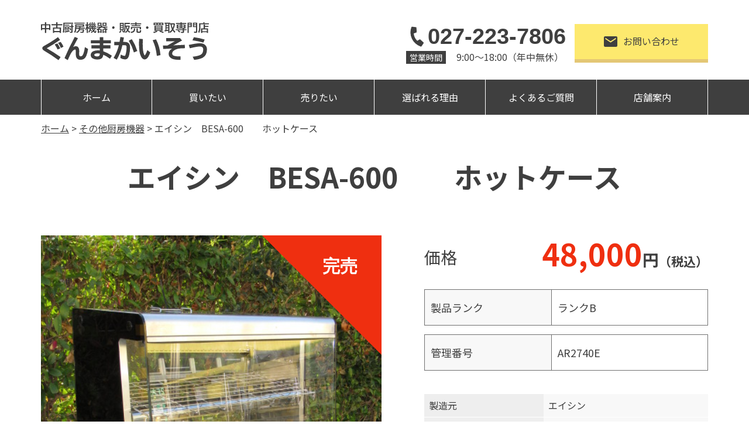

--- FILE ---
content_type: text/html; charset=UTF-8
request_url: https://gunmakaisou.com/page-item/%E3%82%A8%E3%82%A4%E3%82%B7%E3%83%B3%E3%80%80besa-600%E3%80%80%E3%80%80%E3%83%9B%E3%83%83%E3%83%88%E3%82%B1%E3%83%BC%E3%82%B9-2/
body_size: 15094
content:

<!doctype html>
<html dir="ltr" lang="ja" prefix="og: https://ogp.me/ns#">
<head>
<!-- Global site tag (gtag.js) - Google Analytics -->
<script async src="https://www.googletagmanager.com/gtag/js?id=G-SJE6ZMXV1K"></script>
<script>
  window.dataLayer = window.dataLayer || [];
  function gtag(){dataLayer.push(arguments);}
  gtag('js', new Date());

  gtag('config', 'G-SJE6ZMXV1K');
</script>
    <meta charset="UTF-8">
	<meta name="viewport" content="width=device-width,initial-scale=1,shrink-to-fit=no">


<meta name="google-site-verification" content="KnUiOUwhZPUQNUZRM_H6OXTifMiKk4MeHnO7I7C0XoA" />
<script
  src="https://code.jquery.com/jquery-3.6.0.min.js"
  integrity="sha256-/xUj+3OJU5yExlq6GSYGSHk7tPXikynS7ogEvDej/m4="
  crossorigin="anonymous"></script>
<link rel="preconnect" href="https://fonts.gstatic.com">
<link href="https://fonts.googleapis.com/css2?family=Noto+Sans+JP:wght@400;700&display=swap" rel="stylesheet">
<link href="https://use.fontawesome.com/releases/v5.15.1/css/all.css" rel="stylesheet">
  <link rel="stylesheet" href="https://gunmakaisou.com/wp2/wp-content/themes/Gunmakaisou_new/style.css?202109031520" type="text/css">
<link rel="icon" href="https://gunmakaisou.com/wp2/wp-content/themes/Gunmakaisou_new/assets/images/common/favicon_new.ico">
<script>
(function(){
  var html = document.getElementsByTagName('html')||[];
  html[0].classList.add('enable-javascript');
  window.addEventListener("load", function(){
    html[0].classList.add('window-load');
  }, false);
})();
</script>
<style>
html.enable-javascript #gnav_mm{
  visibility: hidden;
}
html.enable-javascript.window-load #gnav_mm{
  visibility: visible;
	}
</style>
<title>エイシン BESA-600 ホットケース - 株式会社群馬改装家具</title>
	<style>img:is([sizes="auto" i], [sizes^="auto," i]) { contain-intrinsic-size: 3000px 1500px }</style>
	
		<!-- All in One SEO 4.8.1.1 - aioseo.com -->
	<meta name="robots" content="max-image-preview:large" />
	<link rel="canonical" href="https://gunmakaisou.com/page-item/%e3%82%a8%e3%82%a4%e3%82%b7%e3%83%b3%e3%80%80besa-600%e3%80%80%e3%80%80%e3%83%9b%e3%83%83%e3%83%88%e3%82%b1%e3%83%bc%e3%82%b9-2/" />
	<meta name="generator" content="All in One SEO (AIOSEO) 4.8.1.1" />
		<meta property="og:locale" content="ja_JP" />
		<meta property="og:site_name" content="株式会社群馬改装家具 - 中古厨房機器の販売・買取りなら、群馬改装へ！" />
		<meta property="og:type" content="article" />
		<meta property="og:title" content="エイシン BESA-600 ホットケース - 株式会社群馬改装家具" />
		<meta property="og:url" content="https://gunmakaisou.com/page-item/%e3%82%a8%e3%82%a4%e3%82%b7%e3%83%b3%e3%80%80besa-600%e3%80%80%e3%80%80%e3%83%9b%e3%83%83%e3%83%88%e3%82%b1%e3%83%bc%e3%82%b9-2/" />
		<meta property="article:published_time" content="2021-05-27T05:35:48+00:00" />
		<meta property="article:modified_time" content="2021-06-09T08:56:39+00:00" />
		<meta name="twitter:card" content="summary" />
		<meta name="twitter:title" content="エイシン BESA-600 ホットケース - 株式会社群馬改装家具" />
		<script type="application/ld+json" class="aioseo-schema">
			{"@context":"https:\/\/schema.org","@graph":[{"@type":"BreadcrumbList","@id":"https:\/\/gunmakaisou.com\/page-item\/%e3%82%a8%e3%82%a4%e3%82%b7%e3%83%b3%e3%80%80besa-600%e3%80%80%e3%80%80%e3%83%9b%e3%83%83%e3%83%88%e3%82%b1%e3%83%bc%e3%82%b9-2\/#breadcrumblist","itemListElement":[{"@type":"ListItem","@id":"https:\/\/gunmakaisou.com\/#listItem","position":1,"name":"\u5bb6","item":"https:\/\/gunmakaisou.com\/","nextItem":{"@type":"ListItem","@id":"https:\/\/gunmakaisou.com\/page-item\/%e3%82%a8%e3%82%a4%e3%82%b7%e3%83%b3%e3%80%80besa-600%e3%80%80%e3%80%80%e3%83%9b%e3%83%83%e3%83%88%e3%82%b1%e3%83%bc%e3%82%b9-2\/#listItem","name":"\u30a8\u30a4\u30b7\u30f3\u3000BESA-600\u3000\u3000\u30db\u30c3\u30c8\u30b1\u30fc\u30b9"}},{"@type":"ListItem","@id":"https:\/\/gunmakaisou.com\/page-item\/%e3%82%a8%e3%82%a4%e3%82%b7%e3%83%b3%e3%80%80besa-600%e3%80%80%e3%80%80%e3%83%9b%e3%83%83%e3%83%88%e3%82%b1%e3%83%bc%e3%82%b9-2\/#listItem","position":2,"name":"\u30a8\u30a4\u30b7\u30f3\u3000BESA-600\u3000\u3000\u30db\u30c3\u30c8\u30b1\u30fc\u30b9","previousItem":{"@type":"ListItem","@id":"https:\/\/gunmakaisou.com\/#listItem","name":"\u5bb6"}}]},{"@type":"Organization","@id":"https:\/\/gunmakaisou.com\/#organization","name":"\u682a\u5f0f\u4f1a\u793e\u7fa4\u99ac\u6539\u88c5\u5bb6\u5177","description":"\u4e2d\u53e4\u53a8\u623f\u6a5f\u5668\u306e\u8ca9\u58f2\u30fb\u8cb7\u53d6\u308a\u306a\u3089\u3001\u7fa4\u99ac\u6539\u88c5\u3078\uff01","url":"https:\/\/gunmakaisou.com\/"},{"@type":"WebPage","@id":"https:\/\/gunmakaisou.com\/page-item\/%e3%82%a8%e3%82%a4%e3%82%b7%e3%83%b3%e3%80%80besa-600%e3%80%80%e3%80%80%e3%83%9b%e3%83%83%e3%83%88%e3%82%b1%e3%83%bc%e3%82%b9-2\/#webpage","url":"https:\/\/gunmakaisou.com\/page-item\/%e3%82%a8%e3%82%a4%e3%82%b7%e3%83%b3%e3%80%80besa-600%e3%80%80%e3%80%80%e3%83%9b%e3%83%83%e3%83%88%e3%82%b1%e3%83%bc%e3%82%b9-2\/","name":"\u30a8\u30a4\u30b7\u30f3 BESA-600 \u30db\u30c3\u30c8\u30b1\u30fc\u30b9 - \u682a\u5f0f\u4f1a\u793e\u7fa4\u99ac\u6539\u88c5\u5bb6\u5177","inLanguage":"ja","isPartOf":{"@id":"https:\/\/gunmakaisou.com\/#website"},"breadcrumb":{"@id":"https:\/\/gunmakaisou.com\/page-item\/%e3%82%a8%e3%82%a4%e3%82%b7%e3%83%b3%e3%80%80besa-600%e3%80%80%e3%80%80%e3%83%9b%e3%83%83%e3%83%88%e3%82%b1%e3%83%bc%e3%82%b9-2\/#breadcrumblist"},"datePublished":"2018-11-28T03:09:00+09:00","dateModified":"2021-06-09T17:56:39+09:00"},{"@type":"WebSite","@id":"https:\/\/gunmakaisou.com\/#website","url":"https:\/\/gunmakaisou.com\/","name":"\u682a\u5f0f\u4f1a\u793e\u7fa4\u99ac\u6539\u88c5\u5bb6\u5177","description":"\u4e2d\u53e4\u53a8\u623f\u6a5f\u5668\u306e\u8ca9\u58f2\u30fb\u8cb7\u53d6\u308a\u306a\u3089\u3001\u7fa4\u99ac\u6539\u88c5\u3078\uff01","inLanguage":"ja","publisher":{"@id":"https:\/\/gunmakaisou.com\/#organization"}}]}
		</script>
		<!-- All in One SEO -->

<script type="text/javascript">
/* <![CDATA[ */
window._wpemojiSettings = {"baseUrl":"https:\/\/s.w.org\/images\/core\/emoji\/15.0.3\/72x72\/","ext":".png","svgUrl":"https:\/\/s.w.org\/images\/core\/emoji\/15.0.3\/svg\/","svgExt":".svg","source":{"concatemoji":"https:\/\/gunmakaisou.com\/wp2\/wp-includes\/js\/wp-emoji-release.min.js?ver=6.7.2"}};
/*! This file is auto-generated */
!function(i,n){var o,s,e;function c(e){try{var t={supportTests:e,timestamp:(new Date).valueOf()};sessionStorage.setItem(o,JSON.stringify(t))}catch(e){}}function p(e,t,n){e.clearRect(0,0,e.canvas.width,e.canvas.height),e.fillText(t,0,0);var t=new Uint32Array(e.getImageData(0,0,e.canvas.width,e.canvas.height).data),r=(e.clearRect(0,0,e.canvas.width,e.canvas.height),e.fillText(n,0,0),new Uint32Array(e.getImageData(0,0,e.canvas.width,e.canvas.height).data));return t.every(function(e,t){return e===r[t]})}function u(e,t,n){switch(t){case"flag":return n(e,"\ud83c\udff3\ufe0f\u200d\u26a7\ufe0f","\ud83c\udff3\ufe0f\u200b\u26a7\ufe0f")?!1:!n(e,"\ud83c\uddfa\ud83c\uddf3","\ud83c\uddfa\u200b\ud83c\uddf3")&&!n(e,"\ud83c\udff4\udb40\udc67\udb40\udc62\udb40\udc65\udb40\udc6e\udb40\udc67\udb40\udc7f","\ud83c\udff4\u200b\udb40\udc67\u200b\udb40\udc62\u200b\udb40\udc65\u200b\udb40\udc6e\u200b\udb40\udc67\u200b\udb40\udc7f");case"emoji":return!n(e,"\ud83d\udc26\u200d\u2b1b","\ud83d\udc26\u200b\u2b1b")}return!1}function f(e,t,n){var r="undefined"!=typeof WorkerGlobalScope&&self instanceof WorkerGlobalScope?new OffscreenCanvas(300,150):i.createElement("canvas"),a=r.getContext("2d",{willReadFrequently:!0}),o=(a.textBaseline="top",a.font="600 32px Arial",{});return e.forEach(function(e){o[e]=t(a,e,n)}),o}function t(e){var t=i.createElement("script");t.src=e,t.defer=!0,i.head.appendChild(t)}"undefined"!=typeof Promise&&(o="wpEmojiSettingsSupports",s=["flag","emoji"],n.supports={everything:!0,everythingExceptFlag:!0},e=new Promise(function(e){i.addEventListener("DOMContentLoaded",e,{once:!0})}),new Promise(function(t){var n=function(){try{var e=JSON.parse(sessionStorage.getItem(o));if("object"==typeof e&&"number"==typeof e.timestamp&&(new Date).valueOf()<e.timestamp+604800&&"object"==typeof e.supportTests)return e.supportTests}catch(e){}return null}();if(!n){if("undefined"!=typeof Worker&&"undefined"!=typeof OffscreenCanvas&&"undefined"!=typeof URL&&URL.createObjectURL&&"undefined"!=typeof Blob)try{var e="postMessage("+f.toString()+"("+[JSON.stringify(s),u.toString(),p.toString()].join(",")+"));",r=new Blob([e],{type:"text/javascript"}),a=new Worker(URL.createObjectURL(r),{name:"wpTestEmojiSupports"});return void(a.onmessage=function(e){c(n=e.data),a.terminate(),t(n)})}catch(e){}c(n=f(s,u,p))}t(n)}).then(function(e){for(var t in e)n.supports[t]=e[t],n.supports.everything=n.supports.everything&&n.supports[t],"flag"!==t&&(n.supports.everythingExceptFlag=n.supports.everythingExceptFlag&&n.supports[t]);n.supports.everythingExceptFlag=n.supports.everythingExceptFlag&&!n.supports.flag,n.DOMReady=!1,n.readyCallback=function(){n.DOMReady=!0}}).then(function(){return e}).then(function(){var e;n.supports.everything||(n.readyCallback(),(e=n.source||{}).concatemoji?t(e.concatemoji):e.wpemoji&&e.twemoji&&(t(e.twemoji),t(e.wpemoji)))}))}((window,document),window._wpemojiSettings);
/* ]]> */
</script>
<style id='wp-emoji-styles-inline-css' type='text/css'>

	img.wp-smiley, img.emoji {
		display: inline !important;
		border: none !important;
		box-shadow: none !important;
		height: 1em !important;
		width: 1em !important;
		margin: 0 0.07em !important;
		vertical-align: -0.1em !important;
		background: none !important;
		padding: 0 !important;
	}
</style>
<link rel='stylesheet' id='wp-block-library-css' href='https://gunmakaisou.com/wp2/wp-includes/css/dist/block-library/style.min.css?ver=6.7.2' type='text/css' media='all' />
<style id='classic-theme-styles-inline-css' type='text/css'>
/*! This file is auto-generated */
.wp-block-button__link{color:#fff;background-color:#32373c;border-radius:9999px;box-shadow:none;text-decoration:none;padding:calc(.667em + 2px) calc(1.333em + 2px);font-size:1.125em}.wp-block-file__button{background:#32373c;color:#fff;text-decoration:none}
</style>
<style id='global-styles-inline-css' type='text/css'>
:root{--wp--preset--aspect-ratio--square: 1;--wp--preset--aspect-ratio--4-3: 4/3;--wp--preset--aspect-ratio--3-4: 3/4;--wp--preset--aspect-ratio--3-2: 3/2;--wp--preset--aspect-ratio--2-3: 2/3;--wp--preset--aspect-ratio--16-9: 16/9;--wp--preset--aspect-ratio--9-16: 9/16;--wp--preset--color--black: #000000;--wp--preset--color--cyan-bluish-gray: #abb8c3;--wp--preset--color--white: #ffffff;--wp--preset--color--pale-pink: #f78da7;--wp--preset--color--vivid-red: #cf2e2e;--wp--preset--color--luminous-vivid-orange: #ff6900;--wp--preset--color--luminous-vivid-amber: #fcb900;--wp--preset--color--light-green-cyan: #7bdcb5;--wp--preset--color--vivid-green-cyan: #00d084;--wp--preset--color--pale-cyan-blue: #8ed1fc;--wp--preset--color--vivid-cyan-blue: #0693e3;--wp--preset--color--vivid-purple: #9b51e0;--wp--preset--gradient--vivid-cyan-blue-to-vivid-purple: linear-gradient(135deg,rgba(6,147,227,1) 0%,rgb(155,81,224) 100%);--wp--preset--gradient--light-green-cyan-to-vivid-green-cyan: linear-gradient(135deg,rgb(122,220,180) 0%,rgb(0,208,130) 100%);--wp--preset--gradient--luminous-vivid-amber-to-luminous-vivid-orange: linear-gradient(135deg,rgba(252,185,0,1) 0%,rgba(255,105,0,1) 100%);--wp--preset--gradient--luminous-vivid-orange-to-vivid-red: linear-gradient(135deg,rgba(255,105,0,1) 0%,rgb(207,46,46) 100%);--wp--preset--gradient--very-light-gray-to-cyan-bluish-gray: linear-gradient(135deg,rgb(238,238,238) 0%,rgb(169,184,195) 100%);--wp--preset--gradient--cool-to-warm-spectrum: linear-gradient(135deg,rgb(74,234,220) 0%,rgb(151,120,209) 20%,rgb(207,42,186) 40%,rgb(238,44,130) 60%,rgb(251,105,98) 80%,rgb(254,248,76) 100%);--wp--preset--gradient--blush-light-purple: linear-gradient(135deg,rgb(255,206,236) 0%,rgb(152,150,240) 100%);--wp--preset--gradient--blush-bordeaux: linear-gradient(135deg,rgb(254,205,165) 0%,rgb(254,45,45) 50%,rgb(107,0,62) 100%);--wp--preset--gradient--luminous-dusk: linear-gradient(135deg,rgb(255,203,112) 0%,rgb(199,81,192) 50%,rgb(65,88,208) 100%);--wp--preset--gradient--pale-ocean: linear-gradient(135deg,rgb(255,245,203) 0%,rgb(182,227,212) 50%,rgb(51,167,181) 100%);--wp--preset--gradient--electric-grass: linear-gradient(135deg,rgb(202,248,128) 0%,rgb(113,206,126) 100%);--wp--preset--gradient--midnight: linear-gradient(135deg,rgb(2,3,129) 0%,rgb(40,116,252) 100%);--wp--preset--font-size--small: 13px;--wp--preset--font-size--medium: 20px;--wp--preset--font-size--large: 36px;--wp--preset--font-size--x-large: 42px;--wp--preset--spacing--20: 0.44rem;--wp--preset--spacing--30: 0.67rem;--wp--preset--spacing--40: 1rem;--wp--preset--spacing--50: 1.5rem;--wp--preset--spacing--60: 2.25rem;--wp--preset--spacing--70: 3.38rem;--wp--preset--spacing--80: 5.06rem;--wp--preset--shadow--natural: 6px 6px 9px rgba(0, 0, 0, 0.2);--wp--preset--shadow--deep: 12px 12px 50px rgba(0, 0, 0, 0.4);--wp--preset--shadow--sharp: 6px 6px 0px rgba(0, 0, 0, 0.2);--wp--preset--shadow--outlined: 6px 6px 0px -3px rgba(255, 255, 255, 1), 6px 6px rgba(0, 0, 0, 1);--wp--preset--shadow--crisp: 6px 6px 0px rgba(0, 0, 0, 1);}:where(.is-layout-flex){gap: 0.5em;}:where(.is-layout-grid){gap: 0.5em;}body .is-layout-flex{display: flex;}.is-layout-flex{flex-wrap: wrap;align-items: center;}.is-layout-flex > :is(*, div){margin: 0;}body .is-layout-grid{display: grid;}.is-layout-grid > :is(*, div){margin: 0;}:where(.wp-block-columns.is-layout-flex){gap: 2em;}:where(.wp-block-columns.is-layout-grid){gap: 2em;}:where(.wp-block-post-template.is-layout-flex){gap: 1.25em;}:where(.wp-block-post-template.is-layout-grid){gap: 1.25em;}.has-black-color{color: var(--wp--preset--color--black) !important;}.has-cyan-bluish-gray-color{color: var(--wp--preset--color--cyan-bluish-gray) !important;}.has-white-color{color: var(--wp--preset--color--white) !important;}.has-pale-pink-color{color: var(--wp--preset--color--pale-pink) !important;}.has-vivid-red-color{color: var(--wp--preset--color--vivid-red) !important;}.has-luminous-vivid-orange-color{color: var(--wp--preset--color--luminous-vivid-orange) !important;}.has-luminous-vivid-amber-color{color: var(--wp--preset--color--luminous-vivid-amber) !important;}.has-light-green-cyan-color{color: var(--wp--preset--color--light-green-cyan) !important;}.has-vivid-green-cyan-color{color: var(--wp--preset--color--vivid-green-cyan) !important;}.has-pale-cyan-blue-color{color: var(--wp--preset--color--pale-cyan-blue) !important;}.has-vivid-cyan-blue-color{color: var(--wp--preset--color--vivid-cyan-blue) !important;}.has-vivid-purple-color{color: var(--wp--preset--color--vivid-purple) !important;}.has-black-background-color{background-color: var(--wp--preset--color--black) !important;}.has-cyan-bluish-gray-background-color{background-color: var(--wp--preset--color--cyan-bluish-gray) !important;}.has-white-background-color{background-color: var(--wp--preset--color--white) !important;}.has-pale-pink-background-color{background-color: var(--wp--preset--color--pale-pink) !important;}.has-vivid-red-background-color{background-color: var(--wp--preset--color--vivid-red) !important;}.has-luminous-vivid-orange-background-color{background-color: var(--wp--preset--color--luminous-vivid-orange) !important;}.has-luminous-vivid-amber-background-color{background-color: var(--wp--preset--color--luminous-vivid-amber) !important;}.has-light-green-cyan-background-color{background-color: var(--wp--preset--color--light-green-cyan) !important;}.has-vivid-green-cyan-background-color{background-color: var(--wp--preset--color--vivid-green-cyan) !important;}.has-pale-cyan-blue-background-color{background-color: var(--wp--preset--color--pale-cyan-blue) !important;}.has-vivid-cyan-blue-background-color{background-color: var(--wp--preset--color--vivid-cyan-blue) !important;}.has-vivid-purple-background-color{background-color: var(--wp--preset--color--vivid-purple) !important;}.has-black-border-color{border-color: var(--wp--preset--color--black) !important;}.has-cyan-bluish-gray-border-color{border-color: var(--wp--preset--color--cyan-bluish-gray) !important;}.has-white-border-color{border-color: var(--wp--preset--color--white) !important;}.has-pale-pink-border-color{border-color: var(--wp--preset--color--pale-pink) !important;}.has-vivid-red-border-color{border-color: var(--wp--preset--color--vivid-red) !important;}.has-luminous-vivid-orange-border-color{border-color: var(--wp--preset--color--luminous-vivid-orange) !important;}.has-luminous-vivid-amber-border-color{border-color: var(--wp--preset--color--luminous-vivid-amber) !important;}.has-light-green-cyan-border-color{border-color: var(--wp--preset--color--light-green-cyan) !important;}.has-vivid-green-cyan-border-color{border-color: var(--wp--preset--color--vivid-green-cyan) !important;}.has-pale-cyan-blue-border-color{border-color: var(--wp--preset--color--pale-cyan-blue) !important;}.has-vivid-cyan-blue-border-color{border-color: var(--wp--preset--color--vivid-cyan-blue) !important;}.has-vivid-purple-border-color{border-color: var(--wp--preset--color--vivid-purple) !important;}.has-vivid-cyan-blue-to-vivid-purple-gradient-background{background: var(--wp--preset--gradient--vivid-cyan-blue-to-vivid-purple) !important;}.has-light-green-cyan-to-vivid-green-cyan-gradient-background{background: var(--wp--preset--gradient--light-green-cyan-to-vivid-green-cyan) !important;}.has-luminous-vivid-amber-to-luminous-vivid-orange-gradient-background{background: var(--wp--preset--gradient--luminous-vivid-amber-to-luminous-vivid-orange) !important;}.has-luminous-vivid-orange-to-vivid-red-gradient-background{background: var(--wp--preset--gradient--luminous-vivid-orange-to-vivid-red) !important;}.has-very-light-gray-to-cyan-bluish-gray-gradient-background{background: var(--wp--preset--gradient--very-light-gray-to-cyan-bluish-gray) !important;}.has-cool-to-warm-spectrum-gradient-background{background: var(--wp--preset--gradient--cool-to-warm-spectrum) !important;}.has-blush-light-purple-gradient-background{background: var(--wp--preset--gradient--blush-light-purple) !important;}.has-blush-bordeaux-gradient-background{background: var(--wp--preset--gradient--blush-bordeaux) !important;}.has-luminous-dusk-gradient-background{background: var(--wp--preset--gradient--luminous-dusk) !important;}.has-pale-ocean-gradient-background{background: var(--wp--preset--gradient--pale-ocean) !important;}.has-electric-grass-gradient-background{background: var(--wp--preset--gradient--electric-grass) !important;}.has-midnight-gradient-background{background: var(--wp--preset--gradient--midnight) !important;}.has-small-font-size{font-size: var(--wp--preset--font-size--small) !important;}.has-medium-font-size{font-size: var(--wp--preset--font-size--medium) !important;}.has-large-font-size{font-size: var(--wp--preset--font-size--large) !important;}.has-x-large-font-size{font-size: var(--wp--preset--font-size--x-large) !important;}
:where(.wp-block-post-template.is-layout-flex){gap: 1.25em;}:where(.wp-block-post-template.is-layout-grid){gap: 1.25em;}
:where(.wp-block-columns.is-layout-flex){gap: 2em;}:where(.wp-block-columns.is-layout-grid){gap: 2em;}
:root :where(.wp-block-pullquote){font-size: 1.5em;line-height: 1.6;}
</style>
<link rel='stylesheet' id='grw-public-main-css-css' href='https://gunmakaisou.com/wp2/wp-content/plugins/widget-google-reviews/assets/css/public-main.css?ver=5.7' type='text/css' media='all' />
<link rel='stylesheet' id='wp-pagenavi-css' href='https://gunmakaisou.com/wp2/wp-content/plugins/wp-pagenavi/pagenavi-css.css?ver=2.70' type='text/css' media='all' />
<script type="text/javascript" defer="defer" src="https://gunmakaisou.com/wp2/wp-content/plugins/widget-google-reviews/assets/js/public-main.js?ver=5.7" id="grw-public-main-js-js"></script>
<link rel="https://api.w.org/" href="https://gunmakaisou.com/wp-json/" /><link rel="alternate" title="JSON" type="application/json" href="https://gunmakaisou.com/wp-json/wp/v2/page-item/18294" /><link rel="EditURI" type="application/rsd+xml" title="RSD" href="https://gunmakaisou.com/wp2/xmlrpc.php?rsd" />
<meta name="generator" content="WordPress 6.7.2" />
<link rel='shortlink' href='https://gunmakaisou.com/?p=18294' />
<link rel="alternate" title="oEmbed (JSON)" type="application/json+oembed" href="https://gunmakaisou.com/wp-json/oembed/1.0/embed?url=https%3A%2F%2Fgunmakaisou.com%2Fpage-item%2F%25e3%2582%25a8%25e3%2582%25a4%25e3%2582%25b7%25e3%2583%25b3%25e3%2580%2580besa-600%25e3%2580%2580%25e3%2580%2580%25e3%2583%259b%25e3%2583%2583%25e3%2583%2588%25e3%2582%25b1%25e3%2583%25bc%25e3%2582%25b9-2%2F" />
<link rel="alternate" title="oEmbed (XML)" type="text/xml+oembed" href="https://gunmakaisou.com/wp-json/oembed/1.0/embed?url=https%3A%2F%2Fgunmakaisou.com%2Fpage-item%2F%25e3%2582%25a8%25e3%2582%25a4%25e3%2582%25b7%25e3%2583%25b3%25e3%2580%2580besa-600%25e3%2580%2580%25e3%2580%2580%25e3%2583%259b%25e3%2583%2583%25e3%2583%2588%25e3%2582%25b1%25e3%2583%25bc%25e3%2582%25b9-2%2F&#038;format=xml" />
<noscript><style>.lazyload[data-src]{display:none !important;}</style></noscript><style>.lazyload{background-image:none !important;}.lazyload:before{background-image:none !important;}</style></head>
<!-- Google tag (gtag.js) -->
<script async src="https://www.googletagmanager.com/gtag/js?id=G-F2R43XMCYW"></script>
<script>
  window.dataLayer = window.dataLayer || [];
  function gtag(){dataLayer.push(arguments);}
  gtag('js', new Date());

  gtag('config', 'G-F2R43XMCYW');
</script>
<body class="page-item-template-default single single-page-item postid-18294 %e3%82%a8%e3%82%a4%e3%82%b7%e3%83%b3%e3%80%80besa-600%e3%80%80%e3%80%80%e3%83%9b%e3%83%83%e3%83%88%e3%82%b1%e3%83%bc%e3%82%b9-2">
<div id="screen">
<header class="header">
<!-- -----------   For PC Header   ----------- -->
<div class="header_inner">
<h1 class="logo"><a href="https://gunmakaisou.com/"><img alt="中古厨房機器・販売・買取専門店 ぐんまかいそう" src="[data-uri]" data-src="https://gunmakaisou.com/wp2/wp-content/themes/Gunmakaisou_new/assets/images/common/logo.svg" decoding="async" class="lazyload" /><noscript><img alt="中古厨房機器・販売・買取専門店 ぐんまかいそう" src="https://gunmakaisou.com/wp2/wp-content/themes/Gunmakaisou_new/assets/images/common/logo.svg" data-eio="l" /></noscript></a></h1>
<div class="header_right">
	<div class="h_tel"><a href="tel:0272237806"><img src="[data-uri]" alt="tel" data-src="https://gunmakaisou.com/wp2/wp-content/themes/Gunmakaisou_new/assets/images/common/tel.svg" decoding="async" class="lazyload" /><noscript><img src="https://gunmakaisou.com/wp2/wp-content/themes/Gunmakaisou_new/assets/images/common/tel.svg" alt="tel" data-eio="l" /></noscript>027-223-7806</a>
	<div class="h_time"><p>営業時間</p><p>9:00～18:00（年中無休）</p></div></div>
	<div class="h_contact"><a href="https://gunmakaisou.com/contact/"><img src="[data-uri]" alt="" data-src="https://gunmakaisou.com/wp2/wp-content/themes/Gunmakaisou_new/assets/images/common/mail.svg" decoding="async" class="lazyload" /><noscript><img src="https://gunmakaisou.com/wp2/wp-content/themes/Gunmakaisou_new/assets/images/common/mail.svg" alt="" data-eio="l" /></noscript>お問い合わせ</a></div>
</div>
<!-- /.header_inner --></div>
	
<nav class="gnav_pc">
<ul>
<li><a href="https://gunmakaisou.com/">ホーム</a></li>
<li class="relative toggle"><a>買いたい</a>
		   <ul class="child block">
				<li></li>
				<li class="opa"><a href="https://gunmakaisou.com/search/"><span>商品を探す</span></a></li>
				<li class="opa"><a href="https://gunmakaisou.com/guide/"><span>ご利用ガイド</span></a></li>
			</ul>
	   </li>
<li class="relative toggle"><a>売りたい</a>
		   <ul class="child block">
			   <li></li>
				<li class="opa"><a href="https://gunmakaisou.com/satei/"><span>買取について</span></a></li>
				<li class="opa"><a href="https://gunmakaisou.com/satei-form/"><span>買取フォーム</span></a></li>
			</ul>
</li>
<li><a href="https://gunmakaisou.com/reason/">選ばれる理由</a></li>
<li><a href="https://gunmakaisou.com/faq/">よくあるご質問</a></li>
<li><a href="https://gunmakaisou.com/company/">店舗案内</a></li>
</ul>
<!-- / .gnav_pc --></nav>
<!-- / .header --></header>

<nav id="gnav_mm">
<div class="sub_title">
<h1 class="logo"><a href="https://gunmakaisou.com/"><img alt="中古厨房機器・販売・買取専門店 ぐんまかいそう" src="[data-uri]" data-src="https://gunmakaisou.com/wp2/wp-content/themes/Gunmakaisou_new/assets/images/common/logo.svg" decoding="async" class="lazyload" /><noscript><img alt="中古厨房機器・販売・買取専門店 ぐんまかいそう" src="https://gunmakaisou.com/wp2/wp-content/themes/Gunmakaisou_new/assets/images/common/logo.svg" data-eio="l" /></noscript></a></h1>
</div>
<ul>
	<div></div>
<div>
<li><a href="https://gunmakaisou.com/">ホーム</a></li>
<li><a class="mean-expand noafter">買いたい</a>
		   <ul>
				<li><a href="https://gunmakaisou.com/search/"><span>商品を探す</span></a></li>
				<li><a href="https://gunmakaisou.com/guide/"><span>ご利用ガイド</span></a></li>
			</ul>
	   </li>
<li><a class="mean-expand noafter">売りたい</a>
		   <ul>
				<li><a href="https://gunmakaisou.com/satei/"><span>買取について</span></a></li>
				<li><a href="https://gunmakaisou.com/satei-form/"><span>買取フォーム</span></a></li>
			</ul>
</li>
<li><a href="https://gunmakaisou.com/reason/">選ばれる理由</a></li>
<li><a href="https://gunmakaisou.com/faq/">よくあるご質問</a></li>
<li><a href="https://gunmakaisou.com/company/">店舗案内</a></li>
<li><a href="https://gunmakaisou.com/page-news/">お知らせ</a></li>
<li class="li-last"><a href="https://gunmakaisou.com/contact/">お問い合わせ</a></li>
<li class="mean-last">
	<a href="tel:0272237806"><img src="[data-uri]" alt="tel" data-src="https://gunmakaisou.com/wp2/wp-content/themes/Gunmakaisou_new/assets/images/common/nav_tel.svg" decoding="async" class="lazyload" /><noscript><img src="https://gunmakaisou.com/wp2/wp-content/themes/Gunmakaisou_new/assets/images/common/nav_tel.svg" alt="tel" data-eio="l" /></noscript>027-223-7806</a>
	<p>営業時間　9:00～18:00</p><p>（年中無休）</p>
</li>
</div>
</ul>
<!-- / #gnav_mm --></nav>

<div class="breadcrumbs" vocab="http://schema.org/" typeof="BreadcrumbList">
<!-- Breadcrumb NavXT 7.4.1 -->
<span property="itemListElement" typeof="ListItem"><a property="item" typeof="WebPage" title="Go to 株式会社群馬改装家具." href="https://gunmakaisou.com" class="home" ><span property="name">ホーム</span></a><meta property="position" content="1"></span> &gt; <span property="itemListElement" typeof="ListItem"><a property="item" typeof="WebPage" title="Go to the その他厨房機器 販売機器の分類 archives." href="https://gunmakaisou.com/tax-item/item10/" class="taxonomy tax-item" ><span property="name">その他厨房機器</span></a><meta property="position" content="2"></span> &gt; <span property="itemListElement" typeof="ListItem"><span property="name" class="post post-page-item current-item">エイシン　BESA-600　　ホットケース</span><meta property="url" content="https://gunmakaisou.com/page-item/%e3%82%a8%e3%82%a4%e3%82%b7%e3%83%b3%e3%80%80besa-600%e3%80%80%e3%80%80%e3%83%9b%e3%83%83%e3%83%88%e3%82%b1%e3%83%bc%e3%82%b9-2/"><meta property="position" content="3"></span></div>




    <div id="container">
        <main>

            <h1 class="title_type_h1">エイシン　BESA-600　　ホットケース</h1>

            <div class="product_datail_block">
                <div class="detail_slide">
                    <div class="soldout">
                                                    <img src="[data-uri]" alt="完売済み" data-src="https://gunmakaisou.com/wp2/wp-content/themes/Gunmakaisou_new/assets/images/product/soldout3.svg" decoding="async" class="lazyload" /><noscript><img src="https://gunmakaisou.com/wp2/wp-content/themes/Gunmakaisou_new/assets/images/product/soldout3.svg" alt="完売済み" data-eio="l" /></noscript>
                                            </div>
                    <ul class="slider">
                        <li>
                                                            <img src="[data-uri]" alt="" data-src="https://gunmakaisou.com/wp2/wp-content/uploads/2018/11/IMG_4132-1.jpg" decoding="async" class="lazyload" data-eio-rwidth="480" data-eio-rheight="640" /><noscript><img src="https://gunmakaisou.com/wp2/wp-content/uploads/2018/11/IMG_4132-1.jpg" alt="" data-eio="l" /></noscript>
                            
                        </li>
                                                    <li>
                                                                <img src="[data-uri]" alt="" data-src="https://gunmakaisou.com/wp2/wp-content/uploads/2018/11/IMG_4133-1.jpg" decoding="async" class="lazyload" data-eio-rwidth="480" data-eio-rheight="640" /><noscript><img src="https://gunmakaisou.com/wp2/wp-content/uploads/2018/11/IMG_4133-1.jpg" alt="" data-eio="l" /></noscript>
                            </li>
                                                                            <li>
                                                                <img src="[data-uri]" alt="" data-src="https://gunmakaisou.com/wp2/wp-content/uploads/2018/11/IMG_4134-1.jpg" decoding="async" class="lazyload" data-eio-rwidth="480" data-eio-rheight="640" /><noscript><img src="https://gunmakaisou.com/wp2/wp-content/uploads/2018/11/IMG_4134-1.jpg" alt="" data-eio="l" /></noscript>

                            </li>
                                                                            <li>
                                                                <img src="[data-uri]" alt="" data-src="https://gunmakaisou.com/wp2/wp-content/uploads/2018/11/IMG_4136-1.jpg" decoding="async" class="lazyload" data-eio-rwidth="480" data-eio-rheight="640" /><noscript><img src="https://gunmakaisou.com/wp2/wp-content/uploads/2018/11/IMG_4136-1.jpg" alt="" data-eio="l" /></noscript>

                            </li>
                                                                                                                                            </ul>
                    <ul class="thumb">
                        <li>
                                                            <img src="[data-uri]" alt="" data-src="https://gunmakaisou.com/wp2/wp-content/uploads/2018/11/IMG_4132-1-150x150.jpg" decoding="async" class="lazyload" data-eio-rwidth="150" data-eio-rheight="150" /><noscript><img src="https://gunmakaisou.com/wp2/wp-content/uploads/2018/11/IMG_4132-1-150x150.jpg" alt="" data-eio="l" /></noscript>
                            
                        </li>
                                                    <li>
                                                                <img src="[data-uri]" alt="" data-src="https://gunmakaisou.com/wp2/wp-content/uploads/2018/11/IMG_4133-1-150x150.jpg" decoding="async" class="lazyload" data-eio-rwidth="150" data-eio-rheight="150" /><noscript><img src="https://gunmakaisou.com/wp2/wp-content/uploads/2018/11/IMG_4133-1-150x150.jpg" alt="" data-eio="l" /></noscript>
                            </li>
                                                                            <li>
                                                                <img src="[data-uri]" alt="" data-src="https://gunmakaisou.com/wp2/wp-content/uploads/2018/11/IMG_4134-1-150x150.jpg" decoding="async" class="lazyload" data-eio-rwidth="150" data-eio-rheight="150" /><noscript><img src="https://gunmakaisou.com/wp2/wp-content/uploads/2018/11/IMG_4134-1-150x150.jpg" alt="" data-eio="l" /></noscript>

                            </li>
                                                                            <li>
                                                                <img src="[data-uri]" alt="" data-src="https://gunmakaisou.com/wp2/wp-content/uploads/2018/11/IMG_4136-1-150x150.jpg" decoding="async" class="lazyload" data-eio-rwidth="150" data-eio-rheight="150" /><noscript><img src="https://gunmakaisou.com/wp2/wp-content/uploads/2018/11/IMG_4136-1-150x150.jpg" alt="" data-eio="l" /></noscript>

                            </li>
                                                                                                                                            </ul>
                </div>

                <div class="datail_table">
                    <div class="product_price" >
                        <span class="kakaku">価格</span>
                        <p>48,000<span>円<small>（税込）</small></span></p>
                    </div>
                    <ul class="product_rank" style="margin-bottom: 15px;">
                        <li>製品ランク</li>
                        <li>                                                            ランクB
                                                                                    </li>
                    </ul>
                    <ul class="product_rank">
                        <li>管理番号</li>
                        <li>AR2740E</li>
                    </ul>
                    <table class="table_type01">
                        <tbody>
                            <tr>
                                <th scope="row">製造元</th>
                                <td>エイシン</td>
                            </tr>
                            <tr>
                                <th scope="row">型番</th>
                                <td>BESA-600</td>
                            </tr>
                                                            <tr>
                                    <th scope="row">電源</th>

                                    <td>
                                        100V                                    </td>
                                </tr>
                                                                                                                                                <tr>
                                    <th scope="row">保証</th>
                                    <td>３ヶ月保証</td>
                                </tr>
                                                        <tr>
                                <th scope="row">定価</th>
                                <td>￥オープン価格(税込)</td>
                            </tr>
                            <tr>
                                <th scope="row">サイズ</th>
                                <td>W:600 D:380 H:640 </td>
                            </tr>
                                                                                                                                                                                                                                    <tr>
                                    <th scope="row">特記事項</th>
                                    <td><p>&#8220;【電源】　100V<br />【電動機定格消費電力】　495W<br />&#8220;</p>
</td>
                                </tr>
                                                                                </tbody>
                    </table>


                </div>

            </div>

            <section class="mb100 sp_mb60">
                <h2 class="title_type02">配送について</h2>
                                    <p>【らくらく家財便】<br>
                        らくらく家財便にて対応させていただきます。<br>
                        送料につきましては別途お見積いたしますのでお気軽にご連絡ください。</p>
                                    </section>

            <section class="mb140 sp_mb100">
                <h2 class="title_type02">保証について</h2>
                <p>正常な使用状態で保証期間内に故障した場合、無料修理（購入金額以内）又は代替品があれば交換、又は返品返金で対応させていただきます。<br>また商品の故障による内容物、営業補償等の保証は致しかねますのでご確認の上ご購入をお願いします。</p>
            </section>


            <div class="content bg02 mb40">
                <section class="mb40 sp_mb40">
                    <h2 class="title_type02">お問い合わせ・（在庫確認）</h2>
                    <p class="mb10">こちらの商品のお問合せ・在庫確認は、お電話または下記フォームより承っております。ご意見・ご質問などお気軽に御問合せください。お急ぎの方は、お電話にてお願いいたします。お電話の場合、商品名の右下にある「管理番号」をお伝えいただけるとスムーズにご確認することができます。</p>

                    <div class="product_contact">
                        <a href="tel:0272237806"><img src="[data-uri]" alt="tel" data-src="https://gunmakaisou.com/wp2/wp-content/themes/Gunmakaisou_new/assets/images/common/tel.svg" decoding="async" class="lazyload" /><noscript><img src="https://gunmakaisou.com/wp2/wp-content/themes/Gunmakaisou_new/assets/images/common/tel.svg" alt="tel" data-eio="l" /></noscript>027-223-7806</a>
                        <p>営業時間　9:00～18:00（年中無休）</p>
                    </div>
                </section>

                <section class="">
                    <div id="mw_wp_form_mw-wp-form-41484" class="mw_wp_form mw_wp_form_input  ">
					<form method="post" action="" enctype="multipart/form-data"><section class="buy_form">
<p>ご希望の商品に関するお問い合せ・在庫確認・お見積依頼などお気軽にお問い合わせ下さい。</p>
<table class="table_type03">
<tbody>
<tr id="input_target">
<th scope="row">管理番号</th>
<td>

<input type="text" name="管理番号" id="gc_id" class="pc_w80" size="60" value="" />

</td>
</tr>
<tr id="input_target5">
<th scope="row">カテゴリー</th>
<td>

<input type="text" name="カテゴリー" id="tax-item" class="pc_w80" size="60" value="" />

</td>
</tr>
<tr id="input_target2">
<th scope="row">商品名</th>
<td>

<input type="text" name="商品名" id="gc_name" class="pc_w80" size="60" value="" />

</td>
</tr>
<tr id="input_target3">
<th scope="row">価格</th>
<td>

<input type="text" name="価格" id="gc_price" class="pc_w80" size="60" value="" />

</td>
</tr>
<tr id="input_target4" style="opacity:0">
<th scope="row">URL</th>
<td>

<input type="text" name="URL" id="URL" class="pc_w80" size="60" value="" />

</td>
</tr>
<tr>
<th scope="row">氏名<span class="hisu">必須</span></th>
<td>

<input type="text" name="氏名" class="pc_w80" size="60" value="" placeholder="例）山田　太郎" />

</td>
</tr>
<tr class="furigana">
<th scope="row">フリガナ<span class="nini">任意</span></th>
<td>

<input type="text" name="フリガナ" class="pc_w80" size="60" value="" placeholder="例）ヤマダ　タロウ" />

</td>
</tr>
<tr class="email">
<th scope="row">メールアドレス<span class="hisu">必須</span></th>
<td>

<input type="email" name="メールアドレス" class="pc_w80" size="60" value="" placeholder="例）gunmakaisou@maebashi.com" data-conv-half-alphanumeric="true"/>

</td>
</tr>
<tr class="email-again">
<th scope="row"></th>
<td>
<span class="sp_only again-text">（再度入力）</span>
<input type="email" name="メールアドレス2" class="pc_w80" size="60" value="" placeholder="例）gunmakaisou@maebashi.com" data-conv-half-alphanumeric="true"/>
<span class="pc_only again-text">（再度入力）</span></td>
</tr>
<tr class="tel">
<th scope="row">電話番号<span class="hisu">必須</span></th>
<td>

<input type="text" name="電話番号" class="pc_w80" size="60" value="" placeholder="例）027-223-7806" />

</td>
</tr>
<tr>
<th class="title_h2_wrapper">
<h2 class="title_h2">お客様のご住所</h2>
</th>
<td class="space"></td>
</tr>
<tr class="post-code">
<th scope="row">郵便番号<span class="nini">任意</span></th>
<td>
<div>

<input type="text" name="郵便番号" id="zip" class="pc_w40" size="60" value="" />
</p>
<p class="notes">半角数字（例：465-0057）</p>
</div>
</td>
</tr>
<tr>
<th scope="row">住所<span class="nini">任意</span></th>
<td>
<div class="mb20 pc-mb30">

<select name="都道府県" id="pref" >
			<option value="北海道" >
			北海道		</option>
			<option value="青森県" >
			青森県		</option>
			<option value="岩手県" >
			岩手県		</option>
			<option value="宮城県" >
			宮城県		</option>
			<option value="秋田県" >
			秋田県		</option>
			<option value="山形県" >
			山形県		</option>
			<option value="福島県" >
			福島県		</option>
			<option value="茨城県" >
			茨城県		</option>
			<option value="栃木県" >
			栃木県		</option>
			<option value="群馬県" >
			群馬県		</option>
			<option value="埼玉県" >
			埼玉県		</option>
			<option value="千葉県" >
			千葉県		</option>
			<option value="東京都" >
			東京都		</option>
			<option value="神奈川県" >
			神奈川県		</option>
			<option value="新潟県" >
			新潟県		</option>
			<option value="富山県" >
			富山県		</option>
			<option value="石川県" >
			石川県		</option>
			<option value="福井県" >
			福井県		</option>
			<option value="山梨県" >
			山梨県		</option>
			<option value="長野県" >
			長野県		</option>
			<option value="岐阜県" >
			岐阜県		</option>
			<option value="静岡県" >
			静岡県		</option>
			<option value="愛知県" >
			愛知県		</option>
			<option value="三重県" >
			三重県		</option>
			<option value="滋賀県" >
			滋賀県		</option>
			<option value="京都府" >
			京都府		</option>
			<option value="大阪府" >
			大阪府		</option>
			<option value="兵庫県" >
			兵庫県		</option>
			<option value="奈良県" >
			奈良県		</option>
			<option value="和歌山県" >
			和歌山県		</option>
			<option value="鳥取県" >
			鳥取県		</option>
			<option value="島根県" >
			島根県		</option>
			<option value="岡山県" >
			岡山県		</option>
			<option value="広島県" >
			広島県		</option>
			<option value="山口県" >
			山口県		</option>
			<option value="徳島県" >
			徳島県		</option>
			<option value="香川県" >
			香川県		</option>
			<option value="愛媛県" >
			愛媛県		</option>
			<option value="高知県" >
			高知県		</option>
			<option value="福岡県" >
			福岡県		</option>
			<option value="佐賀県" >
			佐賀県		</option>
			<option value="長崎県" >
			長崎県		</option>
			<option value="熊本県" >
			熊本県		</option>
			<option value="大分県" >
			大分県		</option>
			<option value="宮崎県" >
			宮崎県		</option>
			<option value="鹿児島県" >
			鹿児島県		</option>
			<option value="沖縄県" >
			沖縄県		</option>
	</select>

<input type="hidden" name="__children[都道府県][]" value="{&quot;\u5317\u6d77\u9053&quot;:&quot;\u5317\u6d77\u9053&quot;,&quot;\u9752\u68ee\u770c&quot;:&quot;\u9752\u68ee\u770c&quot;,&quot;\u5ca9\u624b\u770c&quot;:&quot;\u5ca9\u624b\u770c&quot;,&quot;\u5bae\u57ce\u770c&quot;:&quot;\u5bae\u57ce\u770c&quot;,&quot;\u79cb\u7530\u770c&quot;:&quot;\u79cb\u7530\u770c&quot;,&quot;\u5c71\u5f62\u770c&quot;:&quot;\u5c71\u5f62\u770c&quot;,&quot;\u798f\u5cf6\u770c&quot;:&quot;\u798f\u5cf6\u770c&quot;,&quot;\u8328\u57ce\u770c&quot;:&quot;\u8328\u57ce\u770c&quot;,&quot;\u6803\u6728\u770c&quot;:&quot;\u6803\u6728\u770c&quot;,&quot;\u7fa4\u99ac\u770c&quot;:&quot;\u7fa4\u99ac\u770c&quot;,&quot;\u57fc\u7389\u770c&quot;:&quot;\u57fc\u7389\u770c&quot;,&quot;\u5343\u8449\u770c&quot;:&quot;\u5343\u8449\u770c&quot;,&quot;\u6771\u4eac\u90fd&quot;:&quot;\u6771\u4eac\u90fd&quot;,&quot;\u795e\u5948\u5ddd\u770c&quot;:&quot;\u795e\u5948\u5ddd\u770c&quot;,&quot;\u65b0\u6f5f\u770c&quot;:&quot;\u65b0\u6f5f\u770c&quot;,&quot;\u5bcc\u5c71\u770c&quot;:&quot;\u5bcc\u5c71\u770c&quot;,&quot;\u77f3\u5ddd\u770c&quot;:&quot;\u77f3\u5ddd\u770c&quot;,&quot;\u798f\u4e95\u770c&quot;:&quot;\u798f\u4e95\u770c&quot;,&quot;\u5c71\u68a8\u770c&quot;:&quot;\u5c71\u68a8\u770c&quot;,&quot;\u9577\u91ce\u770c&quot;:&quot;\u9577\u91ce\u770c&quot;,&quot;\u5c90\u961c\u770c&quot;:&quot;\u5c90\u961c\u770c&quot;,&quot;\u9759\u5ca1\u770c&quot;:&quot;\u9759\u5ca1\u770c&quot;,&quot;\u611b\u77e5\u770c&quot;:&quot;\u611b\u77e5\u770c&quot;,&quot;\u4e09\u91cd\u770c&quot;:&quot;\u4e09\u91cd\u770c&quot;,&quot;\u6ecb\u8cc0\u770c&quot;:&quot;\u6ecb\u8cc0\u770c&quot;,&quot;\u4eac\u90fd\u5e9c&quot;:&quot;\u4eac\u90fd\u5e9c&quot;,&quot;\u5927\u962a\u5e9c&quot;:&quot;\u5927\u962a\u5e9c&quot;,&quot;\u5175\u5eab\u770c&quot;:&quot;\u5175\u5eab\u770c&quot;,&quot;\u5948\u826f\u770c&quot;:&quot;\u5948\u826f\u770c&quot;,&quot;\u548c\u6b4c\u5c71\u770c&quot;:&quot;\u548c\u6b4c\u5c71\u770c&quot;,&quot;\u9ce5\u53d6\u770c&quot;:&quot;\u9ce5\u53d6\u770c&quot;,&quot;\u5cf6\u6839\u770c&quot;:&quot;\u5cf6\u6839\u770c&quot;,&quot;\u5ca1\u5c71\u770c&quot;:&quot;\u5ca1\u5c71\u770c&quot;,&quot;\u5e83\u5cf6\u770c&quot;:&quot;\u5e83\u5cf6\u770c&quot;,&quot;\u5c71\u53e3\u770c&quot;:&quot;\u5c71\u53e3\u770c&quot;,&quot;\u5fb3\u5cf6\u770c&quot;:&quot;\u5fb3\u5cf6\u770c&quot;,&quot;\u9999\u5ddd\u770c&quot;:&quot;\u9999\u5ddd\u770c&quot;,&quot;\u611b\u5a9b\u770c&quot;:&quot;\u611b\u5a9b\u770c&quot;,&quot;\u9ad8\u77e5\u770c&quot;:&quot;\u9ad8\u77e5\u770c&quot;,&quot;\u798f\u5ca1\u770c&quot;:&quot;\u798f\u5ca1\u770c&quot;,&quot;\u4f50\u8cc0\u770c&quot;:&quot;\u4f50\u8cc0\u770c&quot;,&quot;\u9577\u5d0e\u770c&quot;:&quot;\u9577\u5d0e\u770c&quot;,&quot;\u718a\u672c\u770c&quot;:&quot;\u718a\u672c\u770c&quot;,&quot;\u5927\u5206\u770c&quot;:&quot;\u5927\u5206\u770c&quot;,&quot;\u5bae\u5d0e\u770c&quot;:&quot;\u5bae\u5d0e\u770c&quot;,&quot;\u9e7f\u5150\u5cf6\u770c&quot;:&quot;\u9e7f\u5150\u5cf6\u770c&quot;,&quot;\u6c96\u7e04\u770c&quot;:&quot;\u6c96\u7e04\u770c&quot;}" />

</div>
<p>
<input type="text" name="市町村以下" id="addr" size="60" value="" />
</p>
<div class="mb20 pc-mb30">
<p class="notes">市区町村郡、番地（例：名古屋市名東区陸前町114）</p>
</div>
<p class="notes">

<input type="text" name="建物名や部屋番号" id="post03" size="60" value="" />

</p>
<div>
<p class="notes">マンション・ビルなどの建物名や部屋番号（トップビル301号）</p>
</div>
</td>
</tr>
<tr>
<th class="title_h2_wrapper">
<h2 class="title_h2">配送先のご住所</h2>
</th>
<td class="space"></td>
</tr>
<tr class="post-code">
<th scope="row">郵便番号<span class="nini">任意</span></th>
<td>
<div>

<input type="text" name="郵便番号2" id="zip2" class="pc_w40" size="60" value="" />
</p>
<p class="notes">半角数字（例：465-0057）</p>
</div>
</td>
</tr>
<tr class="mb70">
<th scope="row">住所<span class="nini">任意</span></th>
<td>
<div class="mb20 pc-mb30">

<select name="都道府県2" id="pref2" >
			<option value="北海道" >
			北海道		</option>
			<option value="青森県" >
			青森県		</option>
			<option value="岩手県" >
			岩手県		</option>
			<option value="宮城県" >
			宮城県		</option>
			<option value="秋田県" >
			秋田県		</option>
			<option value="山形県" >
			山形県		</option>
			<option value="福島県" >
			福島県		</option>
			<option value="茨城県" >
			茨城県		</option>
			<option value="栃木県" >
			栃木県		</option>
			<option value="群馬県" >
			群馬県		</option>
			<option value="埼玉県" >
			埼玉県		</option>
			<option value="千葉県" >
			千葉県		</option>
			<option value="東京都" >
			東京都		</option>
			<option value="神奈川県" >
			神奈川県		</option>
			<option value="新潟県" >
			新潟県		</option>
			<option value="富山県" >
			富山県		</option>
			<option value="石川県" >
			石川県		</option>
			<option value="福井県" >
			福井県		</option>
			<option value="山梨県" >
			山梨県		</option>
			<option value="長野県" >
			長野県		</option>
			<option value="岐阜県" >
			岐阜県		</option>
			<option value="静岡県" >
			静岡県		</option>
			<option value="愛知県" >
			愛知県		</option>
			<option value="三重県" >
			三重県		</option>
			<option value="滋賀県" >
			滋賀県		</option>
			<option value="京都府" >
			京都府		</option>
			<option value="大阪府" >
			大阪府		</option>
			<option value="兵庫県" >
			兵庫県		</option>
			<option value="奈良県" >
			奈良県		</option>
			<option value="和歌山県" >
			和歌山県		</option>
			<option value="鳥取県" >
			鳥取県		</option>
			<option value="島根県" >
			島根県		</option>
			<option value="岡山県" >
			岡山県		</option>
			<option value="広島県" >
			広島県		</option>
			<option value="山口県" >
			山口県		</option>
			<option value="徳島県" >
			徳島県		</option>
			<option value="香川県" >
			香川県		</option>
			<option value="愛媛県" >
			愛媛県		</option>
			<option value="高知県" >
			高知県		</option>
			<option value="福岡県" >
			福岡県		</option>
			<option value="佐賀県" >
			佐賀県		</option>
			<option value="長崎県" >
			長崎県		</option>
			<option value="熊本県" >
			熊本県		</option>
			<option value="大分県" >
			大分県		</option>
			<option value="宮崎県" >
			宮崎県		</option>
			<option value="鹿児島県" >
			鹿児島県		</option>
			<option value="沖縄県" >
			沖縄県		</option>
	</select>

<input type="hidden" name="__children[都道府県2][]" value="{&quot;\u5317\u6d77\u9053&quot;:&quot;\u5317\u6d77\u9053&quot;,&quot;\u9752\u68ee\u770c&quot;:&quot;\u9752\u68ee\u770c&quot;,&quot;\u5ca9\u624b\u770c&quot;:&quot;\u5ca9\u624b\u770c&quot;,&quot;\u5bae\u57ce\u770c&quot;:&quot;\u5bae\u57ce\u770c&quot;,&quot;\u79cb\u7530\u770c&quot;:&quot;\u79cb\u7530\u770c&quot;,&quot;\u5c71\u5f62\u770c&quot;:&quot;\u5c71\u5f62\u770c&quot;,&quot;\u798f\u5cf6\u770c&quot;:&quot;\u798f\u5cf6\u770c&quot;,&quot;\u8328\u57ce\u770c&quot;:&quot;\u8328\u57ce\u770c&quot;,&quot;\u6803\u6728\u770c&quot;:&quot;\u6803\u6728\u770c&quot;,&quot;\u7fa4\u99ac\u770c&quot;:&quot;\u7fa4\u99ac\u770c&quot;,&quot;\u57fc\u7389\u770c&quot;:&quot;\u57fc\u7389\u770c&quot;,&quot;\u5343\u8449\u770c&quot;:&quot;\u5343\u8449\u770c&quot;,&quot;\u6771\u4eac\u90fd&quot;:&quot;\u6771\u4eac\u90fd&quot;,&quot;\u795e\u5948\u5ddd\u770c&quot;:&quot;\u795e\u5948\u5ddd\u770c&quot;,&quot;\u65b0\u6f5f\u770c&quot;:&quot;\u65b0\u6f5f\u770c&quot;,&quot;\u5bcc\u5c71\u770c&quot;:&quot;\u5bcc\u5c71\u770c&quot;,&quot;\u77f3\u5ddd\u770c&quot;:&quot;\u77f3\u5ddd\u770c&quot;,&quot;\u798f\u4e95\u770c&quot;:&quot;\u798f\u4e95\u770c&quot;,&quot;\u5c71\u68a8\u770c&quot;:&quot;\u5c71\u68a8\u770c&quot;,&quot;\u9577\u91ce\u770c&quot;:&quot;\u9577\u91ce\u770c&quot;,&quot;\u5c90\u961c\u770c&quot;:&quot;\u5c90\u961c\u770c&quot;,&quot;\u9759\u5ca1\u770c&quot;:&quot;\u9759\u5ca1\u770c&quot;,&quot;\u611b\u77e5\u770c&quot;:&quot;\u611b\u77e5\u770c&quot;,&quot;\u4e09\u91cd\u770c&quot;:&quot;\u4e09\u91cd\u770c&quot;,&quot;\u6ecb\u8cc0\u770c&quot;:&quot;\u6ecb\u8cc0\u770c&quot;,&quot;\u4eac\u90fd\u5e9c&quot;:&quot;\u4eac\u90fd\u5e9c&quot;,&quot;\u5927\u962a\u5e9c&quot;:&quot;\u5927\u962a\u5e9c&quot;,&quot;\u5175\u5eab\u770c&quot;:&quot;\u5175\u5eab\u770c&quot;,&quot;\u5948\u826f\u770c&quot;:&quot;\u5948\u826f\u770c&quot;,&quot;\u548c\u6b4c\u5c71\u770c&quot;:&quot;\u548c\u6b4c\u5c71\u770c&quot;,&quot;\u9ce5\u53d6\u770c&quot;:&quot;\u9ce5\u53d6\u770c&quot;,&quot;\u5cf6\u6839\u770c&quot;:&quot;\u5cf6\u6839\u770c&quot;,&quot;\u5ca1\u5c71\u770c&quot;:&quot;\u5ca1\u5c71\u770c&quot;,&quot;\u5e83\u5cf6\u770c&quot;:&quot;\u5e83\u5cf6\u770c&quot;,&quot;\u5c71\u53e3\u770c&quot;:&quot;\u5c71\u53e3\u770c&quot;,&quot;\u5fb3\u5cf6\u770c&quot;:&quot;\u5fb3\u5cf6\u770c&quot;,&quot;\u9999\u5ddd\u770c&quot;:&quot;\u9999\u5ddd\u770c&quot;,&quot;\u611b\u5a9b\u770c&quot;:&quot;\u611b\u5a9b\u770c&quot;,&quot;\u9ad8\u77e5\u770c&quot;:&quot;\u9ad8\u77e5\u770c&quot;,&quot;\u798f\u5ca1\u770c&quot;:&quot;\u798f\u5ca1\u770c&quot;,&quot;\u4f50\u8cc0\u770c&quot;:&quot;\u4f50\u8cc0\u770c&quot;,&quot;\u9577\u5d0e\u770c&quot;:&quot;\u9577\u5d0e\u770c&quot;,&quot;\u718a\u672c\u770c&quot;:&quot;\u718a\u672c\u770c&quot;,&quot;\u5927\u5206\u770c&quot;:&quot;\u5927\u5206\u770c&quot;,&quot;\u5bae\u5d0e\u770c&quot;:&quot;\u5bae\u5d0e\u770c&quot;,&quot;\u9e7f\u5150\u5cf6\u770c&quot;:&quot;\u9e7f\u5150\u5cf6\u770c&quot;,&quot;\u6c96\u7e04\u770c&quot;:&quot;\u6c96\u7e04\u770c&quot;}" />

</div>
<div class="">
<input type="text" name="市町村以下2" id="addr2" size="60" value="" />
</div>
<div>
<p class="notes mb20 pc-mb30">市区町村郡、番地（例：名古屋市名東区陸前町114）</p>
</div>
</div>
</div>
<div>

<input type="text" name="建物名や部屋番号2" id="post03-2" size="60" value="" />

</div>
<div>
<p class="notes">マンション・ビルなどの建物名や部屋番号（トップビル301号）</p>
</div>
</td>
</tr>
<tr class="delivery_tel">
<th scope="row">電話番号<span class="nini">任意</span></th>
<td>

<input type="text" name="電話番号2" class="pc_w80" size="60" value="" placeholder="例）027-223-7806" />

</td>
</tr>
<tr class="delivery_contact desired-list">
<th scope="row">ご希望の連絡方法<span class="hisu">必須</span></th>
<td class="sp-flex">	<span class="mwform-radio-field horizontal-item">
		<label >
			<input type="radio" name="ご希望の連絡方法" value="電話" />
			<span class="mwform-radio-field-text">電話</span>
		</label>
	</span>
	<span class="mwform-radio-field horizontal-item">
		<label >
			<input type="radio" name="ご希望の連絡方法" value="メール" />
			<span class="mwform-radio-field-text">メール</span>
		</label>
	</span>

<input type="hidden" name="__children[ご希望の連絡方法][]" value="{&quot;\u96fb\u8a71&quot;:&quot;\u96fb\u8a71&quot;,&quot;\u30e1\u30fc\u30eb&quot;:&quot;\u30e1\u30fc\u30eb&quot;}" />

</td>
</tr>
<tr class="delivery_trade desired-list">
<th scope="row">下取り希望の有無<span class="nini">任意</span></th>
<td class="sp-flex">	<span class="mwform-radio-field horizontal-item">
		<label >
			<input type="radio" name="下取り希望の有無" value="あり" />
			<span class="mwform-radio-field-text">あり</span>
		</label>
	</span>
	<span class="mwform-radio-field horizontal-item">
		<label >
			<input type="radio" name="下取り希望の有無" value="なし" />
			<span class="mwform-radio-field-text">なし</span>
		</label>
	</span>

<input type="hidden" name="__children[下取り希望の有無][]" value="{&quot;\u3042\u308a&quot;:&quot;\u3042\u308a&quot;,&quot;\u306a\u3057&quot;:&quot;\u306a\u3057&quot;}" />

</td>
</tr>
<tr>
<th scope="row">お問い合わせや、ご質問・ご要望などがございましたらご記入下さい。</th>
<td>

<textarea name="お問い合わせ内容" cols="40" rows="6" ></textarea>

</td>
</tr>
</tbody>
</table>
<div class="contact_submit">

<input type="submit" name="送信" value="送　信" class="mc"/>

</div>
<div class="contact_text">
<p class="mb20 privacy_text">個人情報の取扱いにつきましては、<br class="sp_only"><a href="/privacy/" target="_blank" rel="noopener">プライバシーポリシー</a>をご覧ください。</p>
<p>お申し込みのご回答につきましては、当店休業日を除き24時間以内を心がけております。<br />
※お申し込みフォームを利用しての営業・広告メールの送信はおやめください。</p>
</div>
</section>
<input type="hidden" name="mw-wp-form-form-id" value="41484" /><input type="hidden" name="mw_wp_form_token" value="c449cf57f72a2751bb0b97b3f52dcdb9f001fdb9f0cadc6f1b116c56c28794b1" /></form>
				<!-- end .mw_wp_form --></div>

                </section>
            </div>
            
            <div class="button_type01">
                <a href="https://gunmakaisou.com/search/">商品一覧へ戻る</a>
            </div>

        </main>
        <!-- / #container -->
    </div>



<script>
    jQuery(function() {
        jQuery('.toggle').hover(function() {
            jQuery("ul:not(:animated)", this).slideDown();
        }, function() {
            jQuery("ul.child", this).slideUp();
        });
    });
</script>
<script src="https://gunmakaisou.com/wp2/wp-content/themes/Gunmakaisou_new/assets/js/slick.js"></script>
<script>
    jQuery('.detail_slide .slider').slick({
        arrows: false,
        asNavFor: '.thumb',
        autoplay: true,
    });
    jQuery('.detail_slide .thumb').slick({
        asNavFor: '.slider',
        focusOnSelect: true,
        slidesToShow: 4,
        slidesToScroll: 1,
    });
</script>
<script>
    var php_string = 'AR2740E';
    
    $(function() {
        document.getElementById('gc_id').value = php_string;
        document.getElementById('gc_id').readOnly = true;
        document.getElementById('gc_id').style.backgroundColor = "#e9e9e9";
    });
    var php_string2 = 'エイシン BESA-600 ホットケース';
    $(function() {
        document.getElementById('gc_name').value = php_string2;
        document.getElementById('gc_name').readOnly = true;
        document.getElementById('gc_name').style.backgroundColor = "#e9e9e9";
    });
    var php_string3 = '48,000';
        $(function() {
        document.getElementById('gc_price').value = php_string3;
        document.getElementById('gc_price').readOnly = true;
        document.getElementById('gc_price').style.backgroundColor = "#e9e9e9";
    });
    var php_string4 = 'https://gunmakaisou.com/page-item/%E3%82%A8%E3%82%A4%E3%82%B7%E3%83%B3%E3%80%80besa-600%E3%80%80%E3%80%80%E3%83%9B%E3%83%83%E3%83%88%E3%82%B1%E3%83%BC%E3%82%B9-2/';
    $(function() {
        document.getElementById('URL').value = php_string4;
        document.getElementById('URL').readOnly = true;
        document.getElementById('URL').style.backgroundColor = "#e9e9e9";
    });
        var php_string5 = 'その他厨房機器';
    $(function() {
        document.getElementById('tax-item').value = php_string5;
        document.getElementById('tax-item').readOnly = true;
        document.getElementById('tax-item').style.backgroundColor = "#e9e9e9";
    });
    </script>
<script src="https://zipaddr.github.io/zipaddrx.js" charset="UTF-8"></script>

<a id="pageTop" href="#screen"><img src="[data-uri]" width="24" height="24" alt="" data-src="https://gunmakaisou.com/wp2/wp-content/themes/Gunmakaisou_new/assets/images/common/yajirusi.svg" decoding="async" class="lazyload" data-eio-rwidth="24" data-eio-rheight="24" /><noscript><img src="https://gunmakaisou.com/wp2/wp-content/themes/Gunmakaisou_new/assets/images/common/yajirusi.svg" width="24" height="24" alt="" data-eio="l" /></noscript></a>
<footer class="footer" role="contentinfo">
<!-- -----------   For PC Footer   ----------- -->
<div class="footer_inner">

<div class="footer_in_left">
<div class="f_logo"><a href="https://gunmakaisou.com/"><img src="[data-uri]" alt="中古厨房機器・販売・買取専門店 ぐんまかいそう" data-src="https://gunmakaisou.com/wp2/wp-content/themes/Gunmakaisou_new/assets/images/common/f_logo.svg" decoding="async" class="lazyload" /><noscript><img src="https://gunmakaisou.com/wp2/wp-content/themes/Gunmakaisou_new/assets/images/common/f_logo.svg" alt="中古厨房機器・販売・買取専門店 ぐんまかいそう" data-eio="l" /></noscript></a></div>
<address>
<dl>
	<dt>住所</dt>
	<dd>〒371-0013　<br class="sp_only">群馬県前橋市西片貝町4-25-6</dd>	
</dl>
<dl>
	<dt>営業時間</dt>
	<dd>9:00～18:00（年中無休）</dd>	
</dl>
<dl>
	<dt>TEL</dt>
	<dd><a href="tel:0272237806">027-223-7806</a></dd>	
</dl>
<dl>
	<dt>FAX</dt>
	<dd>027-223-7808</dd>	
</dl>
</address>
	
<nav class="f_nav">
	<ul>
		<li><a href="https://gunmakaisou.com/guide/">ご利用ガイド</a></li>
		<li><a href="https://gunmakaisou.com/satei/"><span>買取について</span></a></li>
		<li><a href="https://gunmakaisou.com/satei-form/"><span>買取フォーム</span></a></li>
		<li><a href="https://gunmakaisou.com/reason/">選ばれる理由</a></li>
		<li><a href="https://gunmakaisou.com/company/">店舗案内・会社概要</a></li>
	</ul>
	<ul>
		<li><a href="https://gunmakaisou.com/page-news/">お知らせ</a></li>
		<li><a href="https://gunmakaisou.com/faq/">よくあるご質問</a></li>
		<li><a href="https://gunmakaisou.com/sitemap/">サイトマップ</a></li>
	</ul>
	<ul>
		<li><a href="https://gunmakaisou.com/search/"><span>商品を探す</span></a></li>
		<p><a href="/?s_keyword_0=&searchbutton=%E6%A4%9C%E3%80%80%E7%B4%A2&search_element_2%5B%5D=13&csp=search_add&feadvns_max_line_0=26&fe_form_no=0&search_element_26%5B%5D=販売中">業務用冷凍冷蔵庫</a>
		<a href="/?s_keyword_0=&searchbutton=%E6%A4%9C%E3%80%80%E7%B4%A2&search_element_3%5B%5D=16&csp=search_add&feadvns_max_line_0=26&fe_form_no=0&search_element_26%5B%5D=販売中">業務用冷凍庫</a>
		<a href="/?s_keyword_0=&searchbutton=%E6%A4%9C%E3%80%80%E7%B4%A2&search_element_4%5B%5D=15&csp=search_add&feadvns_max_line_0=26&fe_form_no=0&search_element_26%5B%5D=販売中">業務用冷蔵庫</a>
		<a href="/?s_keyword_0=&searchbutton=%E6%A4%9C%E3%80%80%E7%B4%A2&search_element_5%5B%5D=20&csp=search_add&feadvns_max_line_0=26&fe_form_no=0&search_element_26%5B%5D=販売中">業務用製氷機（キューブアイス）</a>
		<a href="?s_keyword_0=&searchbutton=%E6%A4%9C%E3%80%80%E7%B4%A2&search_element_6%5B%5D=21&csp=search_add&feadvns_max_line_0=26&fe_form_no=0&search_element_26%5B%5D=販売中">業務用製氷機（チップ・その他）</a>
		<a href="/?s_keyword_0=&searchbutton=%E6%A4%9C%E3%80%80%E7%B4%A2&search_element_7%5B%5D=10&csp=search_add&feadvns_max_line_0=26&fe_form_no=0&search_element_26%5B%5D=販売中">コールドテーブル</a>
		<a href="/?s_keyword_0=&searchbutton=%E6%A4%9C%E3%80%80%E7%B4%A2&search_element_8%5B%5D=8&csp=search_add&feadvns_max_line_0=26&fe_form_no=0&search_element_26%5B%5D=販売中">冷凍ショーケース</a>
		<a href="/?s_keyword_0=&searchbutton=%E6%A4%9C%E3%80%80%E7%B4%A2&search_element_9%5B%5D=2&csp=search_add&feadvns_max_line_0=26&fe_form_no=0&search_element_26%5B%5D=販売中">食器洗浄機</a><br class="pc_only">
		<a href="/?s_keyword_0=&searchbutton=%E6%A4%9C%E3%80%80%E7%B4%A2&search_element_10%5B%5D=11&csp=search_add&feadvns_max_line_0=26&fe_form_no=0&search_element_26%5B%5D=販売中">ガス器具</a>
		<a href="/?s_keyword_0=&searchbutton=%E6%A4%9C%E3%80%80%E7%B4%A2&search_element_11%5B%5D=22&csp=search_add&feadvns_max_line_0=26&fe_form_no=0&search_element_26%5B%5D=販売中">スチコン</a>
		<a href="/?s_keyword_0=&searchbutton=%E6%A4%9C%E3%80%80%E7%B4%A2&search_element_12%5B%5D=23&csp=search_add&feadvns_max_line_0=26&fe_form_no=0&search_element_26%5B%5D=販売中">オーブン</a>
		<a href="/?s_keyword_0=&searchbutton=%E6%A4%9C%E3%80%80%E7%B4%A2&search_element_13%5B%5D=24&csp=search_add&feadvns_max_line_0=26&fe_form_no=0&search_element_26%5B%5D=販売中">ミキサー</a>
		<a href="/?s_keyword_0=&searchbutton=%E6%A4%9C%E3%80%80%E7%B4%A2&search_element_14%5B%5D=14&csp=search_add&feadvns_max_line_0=26&fe_form_no=0&search_element_26%5B%5D=販売中">冷凍庫</a>
		<a href="/?s_keyword_0=&searchbutton=%E6%A4%9C%E3%80%80%E7%B4%A2&search_element_15%5B%5D=25&csp=search_add&feadvns_max_line_0=26&fe_form_no=0&search_element_26%5B%5D=販売中">電子レンジ</a>
		<a href="/?s_keyword_0=&searchbutton=%E6%A4%9C%E3%80%80%E7%B4%A2&search_element_16%5B%5D=26&csp=search_add&feadvns_max_line_0=26&fe_form_no=0&search_element_26%5B%5D=販売中">スライサー</a>
		<a href="/?s_keyword_0=&searchbutton=%E6%A4%9C%E3%80%80%E7%B4%A2&search_element_17_b%5B%5D=5&csp=search_add&feadvns_max_line_0=26&fe_form_no=0&search_element_26%5B%5D=販売中">その他</a></p>
	
	
		
	</ul>	
</nav>
</div>
<div class="footer_in_right">
	<div class="f_tel_block">
		<p>中古厨房機器販売・買取りの<br>ご相談・査定依頼は随時受付中です。</p>
		<div class="f_tel"><a href="tel:0272237806"><img src="[data-uri]" alt="tel" data-src="https://gunmakaisou.com/wp2/wp-content/themes/Gunmakaisou_new/assets/images/common/tel.svg" decoding="async" class="lazyload" /><noscript><img src="https://gunmakaisou.com/wp2/wp-content/themes/Gunmakaisou_new/assets/images/common/tel.svg" alt="tel" data-eio="l" /></noscript>027-223-7806</a>
	<div class="f_time"><p>営業時間</p><p>9:00～18:00（年中無休）</p></div></div>
	<div class="f_contact">
		<a href="https://gunmakaisou.com/contact/">お問い合わせ</a>
		<a href="https://gunmakaisou.com/satei/">買取査定</a>
	</div>
	</div>
	<ul class="f_banner">
	<li><a href="http://nicobaru.com/" target="_blank"><img src="[data-uri]" alt="飲食店開業や経営コンサル売上UP!集客UP!" data-src="https://gunmakaisou.com/wp2/wp-content/themes/Gunmakaisou_new/assets/images/common/banner01_b.jpg" decoding="async" class="lazyload" data-eio-rwidth="738" data-eio-rheight="234" /><noscript><img src="https://gunmakaisou.com/wp2/wp-content/themes/Gunmakaisou_new/assets/images/common/banner01_b.jpg" alt="飲食店開業や経営コンサル売上UP!集客UP!" data-eio="l" /></noscript></a></li>
	<li><a href="http://www.eco-navi.com/" target="_blank"><img src="[data-uri]" alt="リサイクルショップを探せる検索エンジンECOナビ" data-src="https://gunmakaisou.com/wp2/wp-content/themes/Gunmakaisou_new/assets/images/common/banner02_b.jpg" decoding="async" class="lazyload" data-eio-rwidth="738" data-eio-rheight="234" /><noscript><img src="https://gunmakaisou.com/wp2/wp-content/themes/Gunmakaisou_new/assets/images/common/banner02_b.jpg" alt="リサイクルショップを探せる検索エンジンECOナビ" data-eio="l" /></noscript></a></li>
	<li><a href="http://taste-design.net/" target="_blank"><img src="[data-uri]" alt="店舗設計なら株式会社テイストデザイン" data-src="https://gunmakaisou.com/wp2/wp-content/themes/Gunmakaisou_new/assets/images/common/banner03_b.jpg" decoding="async" class="lazyload" data-eio-rwidth="738" data-eio-rheight="234" /><noscript><img src="https://gunmakaisou.com/wp2/wp-content/themes/Gunmakaisou_new/assets/images/common/banner03_b.jpg" alt="店舗設計なら株式会社テイストデザイン" data-eio="l" /></noscript></a></li>
	</ul>
	<ul class="f_poricy">
	<li><a href="https://gunmakaisou.com/stcl/">特定商取引法に基づく表記</a></li>
	<li><a href="https://gunmakaisou.com/privacy/">プライバシーポリシー</a></li>
	</ul>
</div>
<!-- / #footer_inner --></div>


<div class="cr">
<p>&copy; 2021 ぐんまかいそう</p>
</div>
<!-- / #footer --></footer>
<!-- / #screen --></div>
<script
  src="https://code.jquery.com/jquery-1.12.4.js"
  integrity="sha256-Qw82+bXyGq6MydymqBxNPYTaUXXq7c8v3CwiYwLLNXU="
  crossorigin="anonymous"></script>
<script src="https://gunmakaisou.com/wp2/wp-content/themes/Gunmakaisou_new/assets/js/smoothScroll.js"></script>
<script src="https://gunmakaisou.com/wp2/wp-content/themes/Gunmakaisou_new/assets/js/pagetop.js"></script>
<script src="https://cdnjs.cloudflare.com/ajax/libs/object-fit-images/3.2.3/ofi.js"></script>
<script>
  objectFitImages();
</script>
<script src="https://gunmakaisou.com/wp2/wp-content/themes/Gunmakaisou_new/assets/js/jquery-modal-video.min.js"></script>
<script>
	(function () {
if (jQuery(".js-modal-video").length) {
jQuery(".js-modal-video").modalVideo({
channel: "youtube",
youtube: {
rel: 0,
autoplay: 0,
controls: 0,
},
});
}
})();
</script>
<script src="https://cdnjs.cloudflare.com/ajax/libs/wow/1.1.2/wow.min.js"></script>
<script>
  wow = new WOW(
    {
    boxClass: 'wow', // default
    animateClass: 'animated', // default
    offset:100// アニメーションをスタートさせる距離
    }
  );
  wow.init();
</script>
<!-- Lasyload -->

<script src="https://gunmakaisou.com/wp2/wp-content/themes/Gunmakaisou_new/assets/js/jquery.meanmenu.js"></script>
<script>
(function($) {
    'use strict';
    jQuery('#gnav_mm').meanmenu({ onePage: true } );

})(jQuery);
</script>
<script src="https://gunmakaisou.com/wp2/wp-content/themes/Gunmakaisou_new/assets/js/slick.js"></script>
<script src="https://gunmakaisou.com/wp2/wp-content/themes/Gunmakaisou_new/assets/js/jquery.matchHeight.js"></script>
<script type="text/javascript">
	$(function() {
	    $('.matchHeight').matchHeight();
	});
	$(function() {
	    $('.matchHeight2').matchHeight();
	});
	</script>
<script>
jQuery(function(){
    jQuery('.toggle').hover(function(){
        jQuery("ul:not(:animated)", this).slideDown(200);
    }, function(){
        jQuery("ul.child",this).slideUp(200);
    });
});
</script>
<link rel='stylesheet' id='mw-wp-form-css' href='https://gunmakaisou.com/wp2/wp-content/plugins/mw-wp-form/css/style.css?ver=6.7.2' type='text/css' media='all' />
<script type="text/javascript" id="eio-lazy-load-js-before">
/* <![CDATA[ */
var eio_lazy_vars = {"exactdn_domain":"","skip_autoscale":0,"threshold":0,"use_dpr":1};
/* ]]> */
</script>
<script type="text/javascript" src="https://gunmakaisou.com/wp2/wp-content/plugins/ewww-image-optimizer/includes/lazysizes.min.js?ver=813" id="eio-lazy-load-js" async="async" data-wp-strategy="async"></script>
<script type="text/javascript" src="https://gunmakaisou.com/wp2/wp-includes/js/jquery/jquery.min.js?ver=3.7.1" id="jquery-core-js"></script>
<script type="text/javascript" src="https://gunmakaisou.com/wp2/wp-includes/js/jquery/jquery-migrate.min.js?ver=3.4.1" id="jquery-migrate-js"></script>
<script type="text/javascript" src="https://gunmakaisou.com/wp2/wp-content/plugins/mw-wp-form/js/form.js?ver=6.7.2" id="mw-wp-form-js"></script>
</body>
</html>

--- FILE ---
content_type: image/svg+xml
request_url: https://gunmakaisou.com/wp2/wp-content/themes/Gunmakaisou_new/assets/images/common/mail.svg
body_size: 317
content:
<svg xmlns="http://www.w3.org/2000/svg" width="23" height="18" viewBox="0 0 23 18">
  <path id="Icon_ionic-md-mail" data-name="Icon ionic-md-mail" d="M23.059,5.625H4.441A2.193,2.193,0,0,0,2.25,7.807V21.443a2.193,2.193,0,0,0,2.191,2.182H23.059a2.193,2.193,0,0,0,2.191-2.182V7.807A2.193,2.193,0,0,0,23.059,5.625Zm-.274,4.636-9.036,6-9.036-6V8.08l9.036,6,9.036-6Z" transform="translate(-2.25 -5.625)" fill="#3f3f3f"/>
</svg>
